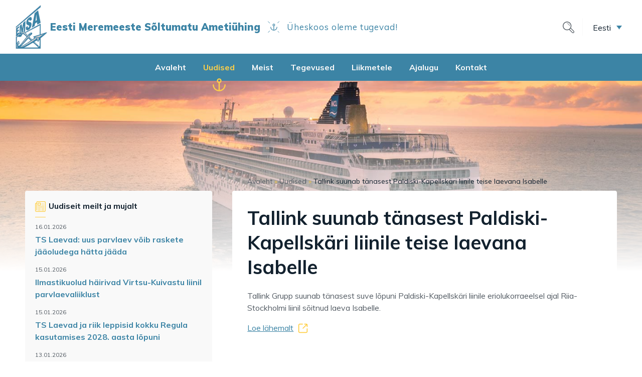

--- FILE ---
content_type: text/html; charset=UTF-8
request_url: https://emsa.ee/2020/06/07/tallink-suunab-tanasest-paldiski-kapellskari-liinile-teise-laevana-isabelle/
body_size: 10943
content:
<!doctype html>
<html class="no-js" lang="et">

<head>
    <meta charset="UTF-8">
    <meta http-equiv="x-ua-compatible" content="ie=edge">
    <title>Tallink suunab tänasest Paldiski-Kapellskäri liinile teise laevana Isabelle - EMSA</title>
    <meta name="viewport" content="width=device-width, initial-scale=1, shrink-to-fit=no">

    <link rel="dns-prefetch" href="https://optimizerwpc.b-cdn.net" /><link rel="preconnect" href="https://optimizerwpc.b-cdn.net"><link rel="preconnect" href="https://optimize-v2.b-cdn.net/"><link rel="dns-prefetch" href="//emsaee03554.zapwp.com" /><link rel="preconnect" href="https://emsaee03554.zapwp.com"><meta name='robots' content='index, follow, max-image-preview:large, max-snippet:-1, max-video-preview:-1' />
	<style>img:is([sizes="auto" i], [sizes^="auto," i]) { contain-intrinsic-size: 3000px 1500px }</style>
	<link rel="alternate" hreflang="et" href="https://emsa.ee/2020/06/07/tallink-suunab-tanasest-paldiski-kapellskari-liinile-teise-laevana-isabelle/" />
<link rel="alternate" hreflang="x-default" href="https://emsa.ee/2020/06/07/tallink-suunab-tanasest-paldiski-kapellskari-liinile-teise-laevana-isabelle/" />

	<!-- This site is optimized with the Yoast SEO plugin v26.8 - https://yoast.com/product/yoast-seo-wordpress/ -->
	<link rel="canonical" href="https://emsa.ee/2020/06/07/tallink-suunab-tanasest-paldiski-kapellskari-liinile-teise-laevana-isabelle/" />
	<meta property="og:locale" content="et_EE" />
	<meta property="og:type" content="article" />
	<meta property="og:title" content="Tallink suunab tänasest Paldiski-Kapellskäri liinile teise laevana Isabelle - EMSA" />
	<meta property="og:url" content="https://emsa.ee/2020/06/07/tallink-suunab-tanasest-paldiski-kapellskari-liinile-teise-laevana-isabelle/" />
	<meta property="og:site_name" content="EMSA" />
	<meta property="article:publisher" content="https://www.facebook.com/groups/259431184668" />
	<meta property="article:published_time" content="2020-06-07T05:34:02+00:00" />
	<meta property="article:modified_time" content="2020-06-09T09:35:57+00:00" />
	<meta property="og:image" content="https://emsa.ee/wp-content/uploads/2024/02/EMSA-logo-varviline.jpg" />
	<meta property="og:image:width" content="544" />
	<meta property="og:image:height" content="768" />
	<meta property="og:image:type" content="image/jpeg" />
	<meta name="author" content="Efkin" />
	<meta name="twitter:card" content="summary_large_image" />
	<meta name="twitter:label1" content="Written by" />
	<meta name="twitter:data1" content="Efkin" />
	<script type="application/ld+json" class="yoast-schema-graph">{"@context":"https://schema.org","@graph":[{"@type":"Article","@id":"https://emsa.ee/2020/06/07/tallink-suunab-tanasest-paldiski-kapellskari-liinile-teise-laevana-isabelle/#article","isPartOf":{"@id":"https://emsa.ee/2020/06/07/tallink-suunab-tanasest-paldiski-kapellskari-liinile-teise-laevana-isabelle/"},"author":{"name":"Efkin","@id":"https://emsa.ee/#/schema/person/2eb6cf42b36d7ece58d4592403055745"},"headline":"Tallink suunab tänasest Paldiski-Kapellskäri liinile teise laevana Isabelle","datePublished":"2020-06-07T05:34:02+00:00","dateModified":"2020-06-09T09:35:57+00:00","mainEntityOfPage":{"@id":"https://emsa.ee/2020/06/07/tallink-suunab-tanasest-paldiski-kapellskari-liinile-teise-laevana-isabelle/"},"wordCount":10,"commentCount":0,"publisher":{"@id":"https://emsa.ee/#organization"},"keywords":["Majandus"],"articleSection":["Postimees Online"],"inLanguage":"et","potentialAction":[{"@type":"CommentAction","name":"Comment","target":["https://emsa.ee/2020/06/07/tallink-suunab-tanasest-paldiski-kapellskari-liinile-teise-laevana-isabelle/#respond"]}]},{"@type":"WebPage","@id":"https://emsa.ee/2020/06/07/tallink-suunab-tanasest-paldiski-kapellskari-liinile-teise-laevana-isabelle/","url":"https://emsa.ee/2020/06/07/tallink-suunab-tanasest-paldiski-kapellskari-liinile-teise-laevana-isabelle/","name":"Tallink suunab tänasest Paldiski-Kapellskäri liinile teise laevana Isabelle - EMSA","isPartOf":{"@id":"https://emsa.ee/#website"},"datePublished":"2020-06-07T05:34:02+00:00","dateModified":"2020-06-09T09:35:57+00:00","breadcrumb":{"@id":"https://emsa.ee/2020/06/07/tallink-suunab-tanasest-paldiski-kapellskari-liinile-teise-laevana-isabelle/#breadcrumb"},"inLanguage":"et","potentialAction":[{"@type":"ReadAction","target":["https://emsa.ee/2020/06/07/tallink-suunab-tanasest-paldiski-kapellskari-liinile-teise-laevana-isabelle/"]}]},{"@type":"BreadcrumbList","@id":"https://emsa.ee/2020/06/07/tallink-suunab-tanasest-paldiski-kapellskari-liinile-teise-laevana-isabelle/#breadcrumb","itemListElement":[{"@type":"ListItem","position":1,"name":"Avaleht","item":"https://emsa.ee/"},{"@type":"ListItem","position":2,"name":"Uudised","item":"https://emsa.ee/uudised/"},{"@type":"ListItem","position":3,"name":"Tallink suunab tänasest Paldiski-Kapellskäri liinile teise laevana Isabelle"}]},{"@type":"WebSite","@id":"https://emsa.ee/#website","url":"https://emsa.ee/","name":"EMSA","description":"Eesti Meremeeste Sõltumatu Ametiühing","publisher":{"@id":"https://emsa.ee/#organization"},"potentialAction":[{"@type":"SearchAction","target":{"@type":"EntryPoint","urlTemplate":"https://emsa.ee/?s={search_term_string}"},"query-input":{"@type":"PropertyValueSpecification","valueRequired":true,"valueName":"search_term_string"}}],"inLanguage":"et"},{"@type":"Organization","@id":"https://emsa.ee/#organization","name":"EMSA","alternateName":"Eesti Meremeeste Sõltumatu Ametiühing","url":"https://emsa.ee/","logo":{"@type":"ImageObject","inLanguage":"et","@id":"https://emsa.ee/#/schema/logo/image/","url":"https://emsa.ee/wp-content/uploads/2024/02/EMSA-logo-varviline.jpg","contentUrl":"https://emsa.ee/wp-content/uploads/2024/02/EMSA-logo-varviline.jpg","width":544,"height":768,"caption":"EMSA"},"image":{"@id":"https://emsa.ee/#/schema/logo/image/"},"sameAs":["https://www.facebook.com/groups/259431184668"]},{"@type":"Person","@id":"https://emsa.ee/#/schema/person/2eb6cf42b36d7ece58d4592403055745","name":"Efkin","image":{"@type":"ImageObject","inLanguage":"et","@id":"https://emsa.ee/#/schema/person/image/","url":"https://secure.gravatar.com/avatar/d2673364c42781d4a6e6feb51a577421211689ed4132e8c0bed4c51d374c9122?s=96&d=mm&r=g","contentUrl":"https://secure.gravatar.com/avatar/d2673364c42781d4a6e6feb51a577421211689ed4132e8c0bed4c51d374c9122?s=96&d=mm&r=g","caption":"Efkin"}}]}</script>
	<!-- / Yoast SEO plugin. -->


<link rel='dns-prefetch' href='//fonts.googleapis.com' />
<link rel="alternate" type="application/rss+xml" title="EMSA &raquo; Tallink suunab tänasest Paldiski-Kapellskäri liinile teise laevana Isabelle Comments Feed" href="https://emsa.ee/2020/06/07/tallink-suunab-tanasest-paldiski-kapellskari-liinile-teise-laevana-isabelle/feed/" />
<link rel='stylesheet' id='wp-block-library-css' href='https://emsa.ee/wp-includes/css/dist/block-library/style.min.css?ver=6.8.3' type='text/css' media='all' />
<style id='classic-theme-styles-inline-css' type='text/css'>
/*! This file is auto-generated */
.wp-block-button__link{color:#fff;background-color:#32373c;border-radius:9999px;box-shadow:none;text-decoration:none;padding:calc(.667em + 2px) calc(1.333em + 2px);font-size:1.125em}.wp-block-file__button{background:#32373c;color:#fff;text-decoration:none}
</style>
<style id='global-styles-inline-css' type='text/css'>
:root{--wp--preset--aspect-ratio--square: 1;--wp--preset--aspect-ratio--4-3: 4/3;--wp--preset--aspect-ratio--3-4: 3/4;--wp--preset--aspect-ratio--3-2: 3/2;--wp--preset--aspect-ratio--2-3: 2/3;--wp--preset--aspect-ratio--16-9: 16/9;--wp--preset--aspect-ratio--9-16: 9/16;--wp--preset--color--black: #000000;--wp--preset--color--cyan-bluish-gray: #abb8c3;--wp--preset--color--white: #ffffff;--wp--preset--color--pale-pink: #f78da7;--wp--preset--color--vivid-red: #cf2e2e;--wp--preset--color--luminous-vivid-orange: #ff6900;--wp--preset--color--luminous-vivid-amber: #fcb900;--wp--preset--color--light-green-cyan: #7bdcb5;--wp--preset--color--vivid-green-cyan: #00d084;--wp--preset--color--pale-cyan-blue: #8ed1fc;--wp--preset--color--vivid-cyan-blue: #0693e3;--wp--preset--color--vivid-purple: #9b51e0;--wp--preset--gradient--vivid-cyan-blue-to-vivid-purple: linear-gradient(135deg,rgba(6,147,227,1) 0%,rgb(155,81,224) 100%);--wp--preset--gradient--light-green-cyan-to-vivid-green-cyan: linear-gradient(135deg,rgb(122,220,180) 0%,rgb(0,208,130) 100%);--wp--preset--gradient--luminous-vivid-amber-to-luminous-vivid-orange: linear-gradient(135deg,rgba(252,185,0,1) 0%,rgba(255,105,0,1) 100%);--wp--preset--gradient--luminous-vivid-orange-to-vivid-red: linear-gradient(135deg,rgba(255,105,0,1) 0%,rgb(207,46,46) 100%);--wp--preset--gradient--very-light-gray-to-cyan-bluish-gray: linear-gradient(135deg,rgb(238,238,238) 0%,rgb(169,184,195) 100%);--wp--preset--gradient--cool-to-warm-spectrum: linear-gradient(135deg,rgb(74,234,220) 0%,rgb(151,120,209) 20%,rgb(207,42,186) 40%,rgb(238,44,130) 60%,rgb(251,105,98) 80%,rgb(254,248,76) 100%);--wp--preset--gradient--blush-light-purple: linear-gradient(135deg,rgb(255,206,236) 0%,rgb(152,150,240) 100%);--wp--preset--gradient--blush-bordeaux: linear-gradient(135deg,rgb(254,205,165) 0%,rgb(254,45,45) 50%,rgb(107,0,62) 100%);--wp--preset--gradient--luminous-dusk: linear-gradient(135deg,rgb(255,203,112) 0%,rgb(199,81,192) 50%,rgb(65,88,208) 100%);--wp--preset--gradient--pale-ocean: linear-gradient(135deg,rgb(255,245,203) 0%,rgb(182,227,212) 50%,rgb(51,167,181) 100%);--wp--preset--gradient--electric-grass: linear-gradient(135deg,rgb(202,248,128) 0%,rgb(113,206,126) 100%);--wp--preset--gradient--midnight: linear-gradient(135deg,rgb(2,3,129) 0%,rgb(40,116,252) 100%);--wp--preset--font-size--small: 13px;--wp--preset--font-size--medium: 20px;--wp--preset--font-size--large: 36px;--wp--preset--font-size--x-large: 42px;--wp--preset--spacing--20: 0.44rem;--wp--preset--spacing--30: 0.67rem;--wp--preset--spacing--40: 1rem;--wp--preset--spacing--50: 1.5rem;--wp--preset--spacing--60: 2.25rem;--wp--preset--spacing--70: 3.38rem;--wp--preset--spacing--80: 5.06rem;--wp--preset--shadow--natural: 6px 6px 9px rgba(0, 0, 0, 0.2);--wp--preset--shadow--deep: 12px 12px 50px rgba(0, 0, 0, 0.4);--wp--preset--shadow--sharp: 6px 6px 0px rgba(0, 0, 0, 0.2);--wp--preset--shadow--outlined: 6px 6px 0px -3px rgba(255, 255, 255, 1), 6px 6px rgba(0, 0, 0, 1);--wp--preset--shadow--crisp: 6px 6px 0px rgba(0, 0, 0, 1);}:where(.is-layout-flex){gap: 0.5em;}:where(.is-layout-grid){gap: 0.5em;}body .is-layout-flex{display: flex;}.is-layout-flex{flex-wrap: wrap;align-items: center;}.is-layout-flex > :is(*, div){margin: 0;}body .is-layout-grid{display: grid;}.is-layout-grid > :is(*, div){margin: 0;}:where(.wp-block-columns.is-layout-flex){gap: 2em;}:where(.wp-block-columns.is-layout-grid){gap: 2em;}:where(.wp-block-post-template.is-layout-flex){gap: 1.25em;}:where(.wp-block-post-template.is-layout-grid){gap: 1.25em;}.has-black-color{color: var(--wp--preset--color--black) !important;}.has-cyan-bluish-gray-color{color: var(--wp--preset--color--cyan-bluish-gray) !important;}.has-white-color{color: var(--wp--preset--color--white) !important;}.has-pale-pink-color{color: var(--wp--preset--color--pale-pink) !important;}.has-vivid-red-color{color: var(--wp--preset--color--vivid-red) !important;}.has-luminous-vivid-orange-color{color: var(--wp--preset--color--luminous-vivid-orange) !important;}.has-luminous-vivid-amber-color{color: var(--wp--preset--color--luminous-vivid-amber) !important;}.has-light-green-cyan-color{color: var(--wp--preset--color--light-green-cyan) !important;}.has-vivid-green-cyan-color{color: var(--wp--preset--color--vivid-green-cyan) !important;}.has-pale-cyan-blue-color{color: var(--wp--preset--color--pale-cyan-blue) !important;}.has-vivid-cyan-blue-color{color: var(--wp--preset--color--vivid-cyan-blue) !important;}.has-vivid-purple-color{color: var(--wp--preset--color--vivid-purple) !important;}.has-black-background-color{background-color: var(--wp--preset--color--black) !important;}.has-cyan-bluish-gray-background-color{background-color: var(--wp--preset--color--cyan-bluish-gray) !important;}.has-white-background-color{background-color: var(--wp--preset--color--white) !important;}.has-pale-pink-background-color{background-color: var(--wp--preset--color--pale-pink) !important;}.has-vivid-red-background-color{background-color: var(--wp--preset--color--vivid-red) !important;}.has-luminous-vivid-orange-background-color{background-color: var(--wp--preset--color--luminous-vivid-orange) !important;}.has-luminous-vivid-amber-background-color{background-color: var(--wp--preset--color--luminous-vivid-amber) !important;}.has-light-green-cyan-background-color{background-color: var(--wp--preset--color--light-green-cyan) !important;}.has-vivid-green-cyan-background-color{background-color: var(--wp--preset--color--vivid-green-cyan) !important;}.has-pale-cyan-blue-background-color{background-color: var(--wp--preset--color--pale-cyan-blue) !important;}.has-vivid-cyan-blue-background-color{background-color: var(--wp--preset--color--vivid-cyan-blue) !important;}.has-vivid-purple-background-color{background-color: var(--wp--preset--color--vivid-purple) !important;}.has-black-border-color{border-color: var(--wp--preset--color--black) !important;}.has-cyan-bluish-gray-border-color{border-color: var(--wp--preset--color--cyan-bluish-gray) !important;}.has-white-border-color{border-color: var(--wp--preset--color--white) !important;}.has-pale-pink-border-color{border-color: var(--wp--preset--color--pale-pink) !important;}.has-vivid-red-border-color{border-color: var(--wp--preset--color--vivid-red) !important;}.has-luminous-vivid-orange-border-color{border-color: var(--wp--preset--color--luminous-vivid-orange) !important;}.has-luminous-vivid-amber-border-color{border-color: var(--wp--preset--color--luminous-vivid-amber) !important;}.has-light-green-cyan-border-color{border-color: var(--wp--preset--color--light-green-cyan) !important;}.has-vivid-green-cyan-border-color{border-color: var(--wp--preset--color--vivid-green-cyan) !important;}.has-pale-cyan-blue-border-color{border-color: var(--wp--preset--color--pale-cyan-blue) !important;}.has-vivid-cyan-blue-border-color{border-color: var(--wp--preset--color--vivid-cyan-blue) !important;}.has-vivid-purple-border-color{border-color: var(--wp--preset--color--vivid-purple) !important;}.has-vivid-cyan-blue-to-vivid-purple-gradient-background{background: var(--wp--preset--gradient--vivid-cyan-blue-to-vivid-purple) !important;}.has-light-green-cyan-to-vivid-green-cyan-gradient-background{background: var(--wp--preset--gradient--light-green-cyan-to-vivid-green-cyan) !important;}.has-luminous-vivid-amber-to-luminous-vivid-orange-gradient-background{background: var(--wp--preset--gradient--luminous-vivid-amber-to-luminous-vivid-orange) !important;}.has-luminous-vivid-orange-to-vivid-red-gradient-background{background: var(--wp--preset--gradient--luminous-vivid-orange-to-vivid-red) !important;}.has-very-light-gray-to-cyan-bluish-gray-gradient-background{background: var(--wp--preset--gradient--very-light-gray-to-cyan-bluish-gray) !important;}.has-cool-to-warm-spectrum-gradient-background{background: var(--wp--preset--gradient--cool-to-warm-spectrum) !important;}.has-blush-light-purple-gradient-background{background: var(--wp--preset--gradient--blush-light-purple) !important;}.has-blush-bordeaux-gradient-background{background: var(--wp--preset--gradient--blush-bordeaux) !important;}.has-luminous-dusk-gradient-background{background: var(--wp--preset--gradient--luminous-dusk) !important;}.has-pale-ocean-gradient-background{background: var(--wp--preset--gradient--pale-ocean) !important;}.has-electric-grass-gradient-background{background: var(--wp--preset--gradient--electric-grass) !important;}.has-midnight-gradient-background{background: var(--wp--preset--gradient--midnight) !important;}.has-small-font-size{font-size: var(--wp--preset--font-size--small) !important;}.has-medium-font-size{font-size: var(--wp--preset--font-size--medium) !important;}.has-large-font-size{font-size: var(--wp--preset--font-size--large) !important;}.has-x-large-font-size{font-size: var(--wp--preset--font-size--x-large) !important;}
:where(.wp-block-post-template.is-layout-flex){gap: 1.25em;}:where(.wp-block-post-template.is-layout-grid){gap: 1.25em;}
:where(.wp-block-columns.is-layout-flex){gap: 2em;}:where(.wp-block-columns.is-layout-grid){gap: 2em;}
:root :where(.wp-block-pullquote){font-size: 1.5em;line-height: 1.6;}
</style>
<link rel='stylesheet' id='wpml-legacy-dropdown-click-0-css' href='https://emsa.ee/wp-content/plugins/sitepress-multilingual-cms/templates/language-switchers/legacy-dropdown-click/style.min.css?ver=1' type='text/css' media='all' />
<link rel='stylesheet' id='theme-font-css' href='https://fonts.googleapis.com/css?family=Muli:400,700,900&#038;display=swap' type='text/css' media='all' />
<link rel='stylesheet' id='theme-main-css' href='https://emsa.ee/wp-content/themes/emsa/assets/stylesheets/main.min.css' type='text/css' media='all' />
<script type="text/javascript">var n489D_vars={"triggerDomEvent":"true", "delayOn":"false", "triggerElementor":"true", "linkPreload":"false", "excludeLink":["add-to-cart"]};</script><script type="text/placeholder" data-script-id="delayed-script-0"></script><style type="text/css">.wpc-bgLazy,.wpc-bgLazy>*{background-image:none!important;}</style><script type="text/placeholder" data-script-id="delayed-script-1"></script>
<script type="text/placeholder" data-script-id="delayed-script-2"></script>
<script type="text/placeholder" data-script-id="delayed-script-3"></script>
<script type="text/placeholder" data-script-id="delayed-script-4"></script>
<script type="text/placeholder" data-script-id="delayed-script-5"></script>
<script type="text/placeholder" data-script-id="delayed-script-6"></script>
<link rel="https://api.w.org/" href="https://emsa.ee/wp-json/" /><link rel="alternate" title="JSON" type="application/json" href="https://emsa.ee/wp-json/wp/v2/posts/9232" /><link rel="EditURI" type="application/rsd+xml" title="RSD" href="https://emsa.ee/xmlrpc.php?rsd" />
<meta name="generator" content="WordPress 6.8.3" />
<link rel='shortlink' href='https://emsa.ee/?p=9232' />
<link rel="alternate" title="oEmbed (JSON)" type="application/json+oembed" href="https://emsa.ee/wp-json/oembed/1.0/embed?url=https%3A%2F%2Femsa.ee%2F2020%2F06%2F07%2Ftallink-suunab-tanasest-paldiski-kapellskari-liinile-teise-laevana-isabelle%2F" />
<link rel="alternate" title="oEmbed (XML)" type="text/xml+oembed" href="https://emsa.ee/wp-json/oembed/1.0/embed?url=https%3A%2F%2Femsa.ee%2F2020%2F06%2F07%2Ftallink-suunab-tanasest-paldiski-kapellskari-liinile-teise-laevana-isabelle%2F&#038;format=xml" />
<meta name="generator" content="WPML ver:4.8.6 stt:1,15,45;" />
<style type="text/css">.recentcomments a{display:inline !important;padding:0 !important;margin:0 !important;}</style><script type="text/placeholder" data-script-id="delayed-script-7"></script>    
    <link rel="apple-touch-icon" sizes="180x180" href="/apple-touch-icon.png">
    <link rel="icon" type="image/png" sizes="32x32" href="/favicon-32x32.png">
    <link rel="icon" type="image/png" sizes="16x16" href="/favicon-16x16.png">
    <link rel="manifest" href="/site.webmanifest">
    <link rel="mask-icon" href="/safari-pinned-tab.svg" color="#3C84A5">
    <meta name="msapplication-TileColor" content="#3C84A5">
    <meta name="theme-color" content="#3C84A5">
    
</head>

<body class="wp-singular post-template-default single single-post postid-9232 single-format-standard wp-theme-emsa layout-columns layout-text language-et">

    <!--[if lt IE 11]>
        <p class="browserupgrade">You are using an <strong>outdated</strong> browser. Please <a href="http://browsehappy.com/">upgrade your browser</a> to improve your experience.</p>
    <![endif]-->
    <header data-rocket-location-hash="75689950eaf14582e0f12f397fdec452" class="page-header">
        <div data-rocket-location-hash="c9cf8664435bdffea3b5849d3b8ae5b2" class="mobile-header d-lg-none">
            <div data-rocket-location-hash="c589fc4b394b35af33c6ce0cf3a8b0ca" class="container-full">
                <div class="row no-gutters align-items-center">
                    <div class="logo mr-auto">
                        <a href="https://emsa.ee" class="d-flex align-items-center">
                            <img src="https://emsa.ee/wp-content/themes/emsa/assets/images/logo-emsa.png" data-count-lazy="1" fetchpriority="high" decoding="async"width="65" height="87"  />
                            <aside>
                                <b class="name">Eesti Meremeeste Sõltumatu Ametiühing</b>
                                <em class="divider"></em>
                                <span class="slogan">Üheskoos oleme tugevad!</span>
                            </aside>
                        </a>
                    </div>
                    <p class="menu-btn btn"><span class="open-menu">Menüü</span><span class="close-menu">Sulge</span></p>
                </div>
                <div class="mobile-nav-wrapper">
                    
                    <div class="main-menu"><ul id="menu-peamenuu" class="menu"><li id="menu-item-24" class="menu-item menu-item-type-post_type menu-item-object-page menu-item-home menu-item-24"><a href="https://emsa.ee/">Avaleht</a></li>
<li id="menu-item-25" class="menu-item menu-item-type-post_type menu-item-object-page current_page_parent menu-item-25 current-menu-item"><a href="https://emsa.ee/uudised/">Uudised</a></li>
<li id="menu-item-120" class="menu-item menu-item-type-post_type menu-item-object-page menu-item-120"><a href="https://emsa.ee/meist-ametiuhing/">Meist</a></li>
<li id="menu-item-128" class="menu-item menu-item-type-post_type menu-item-object-page menu-item-128"><a href="https://emsa.ee/tegevused/">Tegevused</a></li>
<li id="menu-item-2739" class="menu-item menu-item-type-post_type menu-item-object-page menu-item-2739"><a href="https://emsa.ee/liikmetele/">Liikmetele</a></li>
<li id="menu-item-117" class="menu-item menu-item-type-post_type menu-item-object-page menu-item-117"><a href="https://emsa.ee/ajalugu/">Ajalugu</a></li>
<li id="menu-item-270" class="menu-item menu-item-type-post_type menu-item-object-page menu-item-270"><a href="https://emsa.ee/kontakt/">Kontakt</a></li>
</ul></div>                    
                    <nav class="actions">
                                                <div class="languages">
                            
<div class="wpml-ls-statics-shortcode_actions wpml-ls wpml-ls-legacy-dropdown-click js-wpml-ls-legacy-dropdown-click">
	<ul role="menu">

		<li class="wpml-ls-slot-shortcode_actions wpml-ls-item wpml-ls-item-et wpml-ls-current-language wpml-ls-first-item wpml-ls-item-legacy-dropdown-click" role="none">

			<a href="#" class="js-wpml-ls-item-toggle wpml-ls-item-toggle" role="menuitem" title="Switch to Eesti">
                <span class="wpml-ls-native" role="menuitem">Eesti</span></a>

			<ul class="js-wpml-ls-sub-menu wpml-ls-sub-menu" role="menu">
				
					<li class="wpml-ls-slot-shortcode_actions wpml-ls-item wpml-ls-item-en" role="none">
						<a href="https://emsa.ee/en/" class="wpml-ls-link" role="menuitem" aria-label="Switch to English" title="Switch to English">
                            <span class="wpml-ls-native" lang="en">English</span></a>
					</li>

				
					<li class="wpml-ls-slot-shortcode_actions wpml-ls-item wpml-ls-item-ru wpml-ls-last-item" role="none">
						<a href="https://emsa.ee/ru/" class="wpml-ls-link" role="menuitem" aria-label="Switch to Русский" title="Switch to Русский">
                            <span class="wpml-ls-native" lang="ru">Русский</span></a>
					</li>

							</ul>

		</li>

	</ul>
</div>
                        </div>
                    </nav>
                    <div class="top-search">
                        
                        <form action="https://emsa.ee/2020/06/07/tallink-suunab-tanasest-paldiski-kapellskari-liinile-teise-laevana-isabelle/" method="get">
    <input type="text" name="q" value="" placeholder="Otsi" />
    <input type="submit" name="" value="Otsi" />
    <span class="search-close"></span>
</form>                        
                        <span class="search-trigger mob-search-trigger"></span>
                        
                    </div>
                </div>
            </div>
        </div>
        <div data-rocket-location-hash="693ad0e192af533ce2fb2abd17abf169" class="desktop-header d-none d-lg-block">
            <div data-rocket-location-hash="f7d1c54f1f5720df62524af386f923f8" class="top-row">
                <div class="container-full">
                    <div class="row no-gutters align-items-center">
                        <div class="logo mr-auto">
                            <a href="https://emsa.ee" class="d-flex align-items-center">
                                <img src="https://emsa.ee/wp-content/themes/emsa/assets/images/logo-emsa.png" data-count-lazy="2" fetchpriority="high" decoding="async"class=" " width="65" height="87"  />
                                <aside>
                                    <b class="name">Eesti Meremeeste Sõltumatu Ametiühing</b>
                                    <em class="divider"></em>
                                    <span class="slogan">Üheskoos oleme tugevad!</span>
                                </aside>
                            </a>
                        </div>
                        <div class="top-actions d-flex align-items-center">
                            <div class="top-search">
                                
                                <form action="https://emsa.ee/2020/06/07/tallink-suunab-tanasest-paldiski-kapellskari-liinile-teise-laevana-isabelle/" method="get">
    <input type="text" name="q" value="" placeholder="Otsi" />
    <input type="submit" name="" value="Otsi" />
    <span class="search-close"></span>
</form>                                
                                <span class="search-trigger"></span>
                                
                            </div>

                                                        
                            <div class="languages">
                                
<div class="wpml-ls-statics-shortcode_actions wpml-ls wpml-ls-legacy-dropdown-click js-wpml-ls-legacy-dropdown-click">
	<ul role="menu">

		<li class="wpml-ls-slot-shortcode_actions wpml-ls-item wpml-ls-item-et wpml-ls-current-language wpml-ls-first-item wpml-ls-item-legacy-dropdown-click" role="none">

			<a href="#" class="js-wpml-ls-item-toggle wpml-ls-item-toggle" role="menuitem" title="Switch to Eesti">
                <span class="wpml-ls-native" role="menuitem">Eesti</span></a>

			<ul class="js-wpml-ls-sub-menu wpml-ls-sub-menu" role="menu">
				
					<li class="wpml-ls-slot-shortcode_actions wpml-ls-item wpml-ls-item-en" role="none">
						<a href="https://emsa.ee/en/" class="wpml-ls-link" role="menuitem" aria-label="Switch to English" title="Switch to English">
                            <span class="wpml-ls-native" lang="en">English</span></a>
					</li>

				
					<li class="wpml-ls-slot-shortcode_actions wpml-ls-item wpml-ls-item-ru wpml-ls-last-item" role="none">
						<a href="https://emsa.ee/ru/" class="wpml-ls-link" role="menuitem" aria-label="Switch to Русский" title="Switch to Русский">
                            <span class="wpml-ls-native" lang="ru">Русский</span></a>
					</li>

							</ul>

		</li>

	</ul>
</div>
                            </div>
                            
                        </div>
                    </div>
                </div>
            </div>
            <div data-rocket-location-hash="11525f4591fa7a18aa7421d8c9e8d275" class="menu-row">
                <div data-rocket-location-hash="68e122c6b23b4519e49c5a2a57b5f054" class="container">
                    <div class="row no-gutters align-center align-items-center">
                        <div class="main-nav-wrapper">
                            
                            <div class="main-menu"><ul id="menu-peamenuu-1" class="menu"><li class="menu-item menu-item-type-post_type menu-item-object-page menu-item-home menu-item-24"><a href="https://emsa.ee/">Avaleht</a></li>
<li class="menu-item menu-item-type-post_type menu-item-object-page current_page_parent menu-item-25 current-menu-item"><a href="https://emsa.ee/uudised/">Uudised</a></li>
<li class="menu-item menu-item-type-post_type menu-item-object-page menu-item-has-children menu-item-120"><a href="https://emsa.ee/meist-ametiuhing/">Meist</a>
<ul class="sub-menu">
	<li id="menu-item-127" class="menu-item menu-item-type-post_type menu-item-object-page menu-item-127"><a href="https://emsa.ee/meist-ametiuhing/tutvustus/">Tutvustus</a></li>
	<li id="menu-item-123" class="menu-item menu-item-type-post_type menu-item-object-page menu-item-123"><a href="https://emsa.ee/meist-ametiuhing/missioon/">Missioon</a></li>
	<li id="menu-item-121" class="menu-item menu-item-type-post_type menu-item-object-page menu-item-121"><a href="https://emsa.ee/meist-ametiuhing/liitumine/">Liitumine</a></li>
	<li id="menu-item-126" class="menu-item menu-item-type-post_type menu-item-object-page menu-item-126"><a href="https://emsa.ee/meist-ametiuhing/pohikiri/">Põhikiri</a></li>
	<li id="menu-item-124" class="menu-item menu-item-type-post_type menu-item-object-page menu-item-124"><a href="https://emsa.ee/meist-ametiuhing/osakonnad/">Osakonnad</a></li>
	<li id="menu-item-122" class="menu-item menu-item-type-post_type menu-item-object-page menu-item-122"><a href="https://emsa.ee/meist-ametiuhing/meeskond/">Meeskond</a></li>
	<li id="menu-item-1734" class="menu-item menu-item-type-post_type menu-item-object-page menu-item-1734"><a href="https://emsa.ee/meist-ametiuhing/partnerid/">Partnerid</a></li>
</ul>
</li>
<li class="menu-item menu-item-type-post_type menu-item-object-page menu-item-has-children menu-item-128"><a href="https://emsa.ee/tegevused/">Tegevused</a>
<ul class="sub-menu">
	<li id="menu-item-130" class="menu-item menu-item-type-post_type menu-item-object-page menu-item-130"><a href="https://emsa.ee/tegevused/kollektiivleping/">Kollektiivleping</a></li>
	<li id="menu-item-134" class="menu-item menu-item-type-post_type menu-item-object-page menu-item-134"><a href="https://emsa.ee/tegevused/poliitika/">Poliitika</a></li>
	<li id="menu-item-129" class="menu-item menu-item-type-post_type menu-item-object-page menu-item-129"><a href="https://emsa.ee/tegevused/itf-i-mugavuslipu-kampaania/">ITF-i mugavuslipu kampaania</a></li>
	<li id="menu-item-131" class="menu-item menu-item-type-post_type menu-item-object-page menu-item-131"><a href="https://emsa.ee/tegevused/koolitused/">Koolitused</a></li>
	<li id="menu-item-136" class="menu-item menu-item-type-post_type menu-item-object-page menu-item-136"><a href="https://emsa.ee/tegevused/tooruhmad/">Töörühmad</a></li>
	<li id="menu-item-23879" class="menu-item menu-item-type-post_type menu-item-object-page menu-item-23879"><a href="https://emsa.ee/tegevused/uritused-aktsioonid/">Üritused, aktsioonid</a></li>
</ul>
</li>
<li class="menu-item menu-item-type-post_type menu-item-object-page menu-item-has-children menu-item-2739"><a href="https://emsa.ee/liikmetele/">Liikmetele</a>
<ul class="sub-menu">
	<li id="menu-item-135" class="menu-item menu-item-type-post_type menu-item-object-page menu-item-135"><a href="https://emsa.ee/liikmetele/toetused/">Toetused</a></li>
	<li id="menu-item-133" class="menu-item menu-item-type-post_type menu-item-object-page menu-item-133"><a href="https://emsa.ee/liikmetele/oiguste-kaitse/">Õiguste kaitse</a></li>
	<li id="menu-item-132" class="menu-item menu-item-type-post_type menu-item-object-page menu-item-132"><a href="https://emsa.ee/liikmetele/liikmekaardi-soodustused/">Liikmekaardi soodustused</a></li>
	<li id="menu-item-1117" class="menu-item menu-item-type-post_type menu-item-object-page menu-item-1117"><a href="https://emsa.ee/liikmetele/kiiker-esti-meremeeste-soltumatu-ametiuhingu-ajakiri-oma-liikmetele/">Kiiker</a></li>
</ul>
</li>
<li class="menu-item menu-item-type-post_type menu-item-object-page menu-item-has-children menu-item-117"><a href="https://emsa.ee/ajalugu/">Ajalugu</a>
<ul class="sub-menu">
	<li id="menu-item-118" class="menu-item menu-item-type-post_type menu-item-object-page menu-item-118"><a href="https://emsa.ee/ajalugu/ajajoon/">Ajajoon</a></li>
	<li id="menu-item-119" class="menu-item menu-item-type-post_type menu-item-object-page menu-item-119"><a href="https://emsa.ee/ajalugu/galerii/">Galerii</a></li>
	<li id="menu-item-138" class="menu-item menu-item-type-post_type menu-item-object-page menu-item-138"><a href="https://emsa.ee/ajalugu/teised-meist/">Teised meist</a></li>
</ul>
</li>
<li class="menu-item menu-item-type-post_type menu-item-object-page menu-item-270"><a href="https://emsa.ee/kontakt/">Kontakt</a></li>
</ul></div>                    
                        </div>
                    </div>
                </div>
            </div>
        </div>
    </header>
    <!-- /.page-header -->
    
    <main data-rocket-location-hash="fd7218a8e29cb457a5e2e15087ec0ffb" class="container-main">
    
    <div data-rocket-location-hash="b4044693c9efcaddc5dd29e851de8769" class="hero-bg">
        <div data-rocket-location-hash="a3de01bc2e0ce643c1d33c903cbf3801" class="img-bg" style="background-image:url(https://emsa.ee/wp-content/themes/emsa/assets/images/img-hero-cruiser.jpg);"></div>
    </div>

    <div data-rocket-location-hash="966447689362c6c9fb209cf734c2f6a4" class="container wrapper">

        <div data-rocket-location-hash="fbef79bff5c4e1958e7a956f6ebbfa64" class="row">
                
            <div class="sidebar-trigger d-md-none col-12">
                <span class="label-open">Ava küljepaan</span>
                <span class="label-close">Sulge küljepaan</span>
            </div>

            <ul class="sidebar left-sidebar col-12 col-md-4 col-lg-4">
                
                
		<li id="recent-posts-3" class="widget widget_recent_entries">
		<h2 class="widgettitle">Uudiseit meilt ja mujalt</h2>

		<ul>
											<li>
					<a href="https://emsa.ee/2026/01/16/ts-laevad-uus-parvlaev-voib-raskete-jaaoludega-hatta-jaada/">TS Laevad: uus parvlaev võib raskete jääoludega hätta jääda</a>
											<span class="post-date">16.01.2026</span>
									</li>
											<li>
					<a href="https://emsa.ee/2026/01/15/ilmastikuolud-hairivad-virtsu-kuivastu-liinil-parvlaevaliiklust/">Ilmastikuolud häirivad Virtsu-Kuivastu liinil parvlaevaliiklust</a>
											<span class="post-date">15.01.2026</span>
									</li>
											<li>
					<a href="https://emsa.ee/2026/01/15/ts-laevad-ja-riik-leppisid-kokku-regula-kasutamises-2028-aasta-lopuni/">TS Laevad ja riik leppisid kokku Regula kasutamises 2028. aasta lõpuni</a>
											<span class="post-date">15.01.2026</span>
									</li>
											<li>
					<a href="https://emsa.ee/2026/01/13/oiguskomisjon-muudab-presidendi-valja-kuulutamata-toolepinguseadust/">Õiguskomisjon muudab presidendi välja kuulutamata töölepinguseadust</a>
											<span class="post-date">13.01.2026</span>
									</li>
											<li>
					<a href="https://emsa.ee/2026/01/13/ametiuhingud-paindlikku-tooaega-lubav-seadus-norgendaks-tootajate-positsiooni/">Ametiühingud: paindlikku tööaega lubav seadus nõrgendaks töötajate positsiooni</a>
											<span class="post-date">13.01.2026</span>
									</li>
					</ul>

		</li>
<li id="search-2" class="widget widget_search"><h2 class="widgettitle">Search</h2>
<form action="https://emsa.ee/2020/06/07/tallink-suunab-tanasest-paldiski-kapellskari-liinile-teise-laevana-isabelle/" method="get">
    <input type="text" name="q" value="" placeholder="Otsi" />
    <input type="submit" name="" value="Otsi" />
    <span class="search-close"></span>
</form></li>

		<li id="recent-posts-2" class="widget widget_recent_entries">
		<h2 class="widgettitle">Recent Posts</h2>

		<ul>
											<li>
					<a href="https://emsa.ee/2026/01/16/ts-laevad-uus-parvlaev-voib-raskete-jaaoludega-hatta-jaada/">TS Laevad: uus parvlaev võib raskete jääoludega hätta jääda</a>
									</li>
											<li>
					<a href="https://emsa.ee/2026/01/15/ilmastikuolud-hairivad-virtsu-kuivastu-liinil-parvlaevaliiklust/">Ilmastikuolud häirivad Virtsu-Kuivastu liinil parvlaevaliiklust</a>
									</li>
											<li>
					<a href="https://emsa.ee/2026/01/15/ts-laevad-ja-riik-leppisid-kokku-regula-kasutamises-2028-aasta-lopuni/">TS Laevad ja riik leppisid kokku Regula kasutamises 2028. aasta lõpuni</a>
									</li>
											<li>
					<a href="https://emsa.ee/2026/01/13/oiguskomisjon-muudab-presidendi-valja-kuulutamata-toolepinguseadust/">Õiguskomisjon muudab presidendi välja kuulutamata töölepinguseadust</a>
									</li>
											<li>
					<a href="https://emsa.ee/2026/01/13/ametiuhingud-paindlikku-tooaega-lubav-seadus-norgendaks-tootajate-positsiooni/">Ametiühingud: paindlikku tööaega lubav seadus nõrgendaks töötajate positsiooni</a>
									</li>
					</ul>

		</li>
<li id="recent-comments-2" class="widget widget_recent_comments"><h2 class="widgettitle">Recent Comments</h2>
<ul id="recentcomments"></ul></li>
<li id="archives-2" class="widget widget_archive"><h2 class="widgettitle">Archives</h2>

			<ul>
					<li><a href='https://emsa.ee/2026/01/'>January 2026</a></li>
	<li><a href='https://emsa.ee/2025/12/'>December 2025</a></li>
	<li><a href='https://emsa.ee/2025/11/'>November 2025</a></li>
	<li><a href='https://emsa.ee/2025/10/'>October 2025</a></li>
	<li><a href='https://emsa.ee/2025/09/'>September 2025</a></li>
	<li><a href='https://emsa.ee/2025/08/'>August 2025</a></li>
	<li><a href='https://emsa.ee/2025/07/'>July 2025</a></li>
	<li><a href='https://emsa.ee/2025/06/'>June 2025</a></li>
	<li><a href='https://emsa.ee/2025/05/'>May 2025</a></li>
	<li><a href='https://emsa.ee/2025/04/'>April 2025</a></li>
	<li><a href='https://emsa.ee/2025/03/'>March 2025</a></li>
	<li><a href='https://emsa.ee/2025/02/'>February 2025</a></li>
	<li><a href='https://emsa.ee/2025/01/'>January 2025</a></li>
	<li><a href='https://emsa.ee/2024/12/'>December 2024</a></li>
	<li><a href='https://emsa.ee/2024/11/'>November 2024</a></li>
	<li><a href='https://emsa.ee/2024/10/'>October 2024</a></li>
	<li><a href='https://emsa.ee/2024/09/'>September 2024</a></li>
	<li><a href='https://emsa.ee/2024/08/'>August 2024</a></li>
	<li><a href='https://emsa.ee/2024/07/'>July 2024</a></li>
	<li><a href='https://emsa.ee/2024/06/'>June 2024</a></li>
	<li><a href='https://emsa.ee/2024/05/'>May 2024</a></li>
	<li><a href='https://emsa.ee/2024/04/'>April 2024</a></li>
	<li><a href='https://emsa.ee/2024/03/'>March 2024</a></li>
	<li><a href='https://emsa.ee/2024/02/'>February 2024</a></li>
	<li><a href='https://emsa.ee/2024/01/'>January 2024</a></li>
	<li><a href='https://emsa.ee/2023/12/'>December 2023</a></li>
	<li><a href='https://emsa.ee/2023/11/'>November 2023</a></li>
	<li><a href='https://emsa.ee/2023/10/'>October 2023</a></li>
	<li><a href='https://emsa.ee/2023/09/'>September 2023</a></li>
	<li><a href='https://emsa.ee/2023/08/'>August 2023</a></li>
	<li><a href='https://emsa.ee/2023/07/'>July 2023</a></li>
	<li><a href='https://emsa.ee/2023/06/'>June 2023</a></li>
	<li><a href='https://emsa.ee/2023/05/'>May 2023</a></li>
	<li><a href='https://emsa.ee/2023/04/'>April 2023</a></li>
	<li><a href='https://emsa.ee/2023/03/'>March 2023</a></li>
	<li><a href='https://emsa.ee/2023/02/'>February 2023</a></li>
	<li><a href='https://emsa.ee/2023/01/'>January 2023</a></li>
	<li><a href='https://emsa.ee/2022/12/'>December 2022</a></li>
	<li><a href='https://emsa.ee/2022/11/'>November 2022</a></li>
	<li><a href='https://emsa.ee/2022/10/'>October 2022</a></li>
	<li><a href='https://emsa.ee/2022/09/'>September 2022</a></li>
	<li><a href='https://emsa.ee/2022/08/'>August 2022</a></li>
	<li><a href='https://emsa.ee/2022/07/'>July 2022</a></li>
	<li><a href='https://emsa.ee/2022/06/'>June 2022</a></li>
	<li><a href='https://emsa.ee/2022/05/'>May 2022</a></li>
	<li><a href='https://emsa.ee/2022/04/'>April 2022</a></li>
	<li><a href='https://emsa.ee/2022/03/'>March 2022</a></li>
	<li><a href='https://emsa.ee/2022/02/'>February 2022</a></li>
	<li><a href='https://emsa.ee/2022/01/'>January 2022</a></li>
	<li><a href='https://emsa.ee/2021/12/'>December 2021</a></li>
	<li><a href='https://emsa.ee/2021/11/'>November 2021</a></li>
	<li><a href='https://emsa.ee/2021/10/'>October 2021</a></li>
	<li><a href='https://emsa.ee/2021/09/'>September 2021</a></li>
	<li><a href='https://emsa.ee/2021/08/'>August 2021</a></li>
	<li><a href='https://emsa.ee/2021/07/'>July 2021</a></li>
	<li><a href='https://emsa.ee/2021/06/'>June 2021</a></li>
	<li><a href='https://emsa.ee/2021/05/'>May 2021</a></li>
	<li><a href='https://emsa.ee/2021/04/'>April 2021</a></li>
	<li><a href='https://emsa.ee/2021/03/'>March 2021</a></li>
	<li><a href='https://emsa.ee/2021/02/'>February 2021</a></li>
	<li><a href='https://emsa.ee/2021/01/'>January 2021</a></li>
	<li><a href='https://emsa.ee/2020/12/'>December 2020</a></li>
	<li><a href='https://emsa.ee/2020/11/'>November 2020</a></li>
	<li><a href='https://emsa.ee/2020/10/'>October 2020</a></li>
	<li><a href='https://emsa.ee/2020/09/'>September 2020</a></li>
	<li><a href='https://emsa.ee/2020/08/'>August 2020</a></li>
	<li><a href='https://emsa.ee/2020/07/'>July 2020</a></li>
	<li><a href='https://emsa.ee/2020/06/'>June 2020</a></li>
	<li><a href='https://emsa.ee/2020/05/'>May 2020</a></li>
	<li><a href='https://emsa.ee/2020/04/'>April 2020</a></li>
	<li><a href='https://emsa.ee/2020/03/'>March 2020</a></li>
	<li><a href='https://emsa.ee/2020/02/'>February 2020</a></li>
	<li><a href='https://emsa.ee/2020/01/'>January 2020</a></li>
	<li><a href='https://emsa.ee/2019/11/'>November 2019</a></li>
	<li><a href='https://emsa.ee/2019/08/'>August 2019</a></li>
			</ul>

			</li>
<li id="categories-2" class="widget widget_categories"><h2 class="widgettitle">Categories</h2>

			<ul>
					<li class="cat-item cat-item-85"><a href="https://emsa.ee/category/avaleht/">Avaleht</a>
</li>
	<li class="cat-item cat-item-14"><a href="https://emsa.ee/category/rss/err/">ERR</a>
</li>
	<li class="cat-item cat-item-62"><a href="https://emsa.ee/category/rss/postimees-online/">Postimees Online</a>
</li>
	<li class="cat-item cat-item-61"><a href="https://emsa.ee/category/rss/">RSS</a>
</li>
	<li class="cat-item cat-item-1"><a href="https://emsa.ee/category/uudis/">Uudis</a>
</li>
	<li class="cat-item cat-item-79"><a href="https://emsa.ee/category/rss/yle/">YLE</a>
</li>
			</ul>

			</li>
<li id="meta-2" class="widget widget_meta"><h2 class="widgettitle">Meta</h2>

		<ul>
						<li><a rel="nofollow" href="https://emsa.ee/wp-login.php">Log in</a></li>
			<li><a href="https://emsa.ee/feed/">Entries feed</a></li>
			<li><a href="https://emsa.ee/comments/feed/">Comments feed</a></li>

			<li><a href="https://wordpress.org/">WordPress.org</a></li>
		</ul>

		</li>
                
            </ul>

            <div class="content-main col-12 col-md-8 col-lg-8">
                <div class="breadcrumbs">
                    
                                            <p><span><span><a href="https://emsa.ee/">Avaleht</a></span> » <span><a href="https://emsa.ee/uudised/">Uudised</a></span> » <span class="breadcrumb_last" aria-current="page">Tallink suunab tänasest Paldiski-Kapellskäri liinile teise laevana Isabelle</span></span></p>                                        
                </div>
                <div class="content-wrapper automatic-content-source">
                    <h1 class="page-title">Tallink suunab tänasest Paldiski-Kapellskäri liinile teise laevana Isabelle</h1>
                        
                    

            
                
                        
                <section class="section section-default pad-default automatic-content-source">
    
        
        
                
            <div class="container columns-1 container-default pad-default columns-row">

        
    <div data-rocket-location-hash="ccad82ffb95c64be72b27eb2537e8a5c" class="row">
        
                
                        
                <div class="col col-default pad-default">
    
    
        
                
            <div class="block block-default pad-default text">
    
        
    <div class="row">
        <div class="content-wrap col-12">
                        
                <p>Tallink Grupp suunab tänasest suve lõpuni Paldiski-Kapellskäri liinile eriolukorraeelsel ajal Riia-Stockholmi liinil sõitnud laeva Isabelle. </p>
<p><a href="https://pmo.ee/6991045" class="external-rss-link" data-feed="1289">Loe lähemalt</a></p>
                
                    </div>
    </div>
    
        
</div>        
            
        
        
</div>            
                    
            
    </div>
    
        
</div>        
                
        
        
</section>            
                    
            
        
                
                </div>
                
            </div>
            
        </div>
            
    </div>  


    </main>
    <!-- /.container-main -->

    <footer data-rocket-location-hash="31b3206f0859f536f10d5c23ac460a22" class="page-footer">
        <div class="container">
            <div class="row">
                <div class="col-6 col-md-auto">
                    <p class="footer-label">Aadress</p>
                    <p>Pärnu mnt 41a,<br>Tallinn 10119</p>
                </div>
                <div class="col-6 col-md-auto">
                    <p class="footer-label">Telefon</p>
                    <p><a href="tel:003726116390">+372 611 6390</a></p>
                </div>
                <div class="col-6 col-md-auto">
                    <p class="footer-label">Email</p>
                    <p><a href="mailto:info@emsa.ee">info@emsa.ee</a></p>
                </div>
                <div class="col-6 col-md-auto fb-links">
                    <p class="footer-label">Jälgi meid Facebookis</p>
                    <p>
                        <a href="https://www.facebook.com/AmetiuhingEMSA" target="_blank"><img src="https://emsa.ee/wp-content/themes/emsa/assets/images/icon-fb-white.svg" data-count-lazy="3" fetchpriority="high" decoding="async"width="24" height="24"  /> EMSA</a> 
                        <a href="https://www.facebook.com/groups/259431184668/" target="_blank"><img src="[data-uri]" data-src="https://emsa.ee/wp-content/themes/emsa/assets/images/icon-fb-white.svg" data-count-lazy="4" fetchpriority="high" decoding="async"width="24" height="24"  /> EMSA liikmetele</a>
                    </p>
                </div>
            </div>
        </div>
    </footer>
    <!-- /.page-footer -->
    
        
    <script type="text/placeholder" data-script-id="delayed-script-8"></script>
<script id="wpc-script-registry">var wpcScriptRegistry=[{"id":"delayed-script-0","src":"aHR0cHM6Ly9vcHRpbWl6ZXJ3cGMuYi1jZG4ubmV0L29wdGltaXplLmpzP2ljX3Zlcj1jNjQwODA=","content":"","type":"text\/javascript","encoded":true,"attributes":{"defer":true},"defer":true},{"id":"delayed-script-1","src":"","content":"[base64]","type":"text\/javascript","encoded":true,"attributes":{"id":"wpcompress-aio-js-extra"}},{"id":"delayed-script-2","src":"aHR0cHM6Ly9lbXNhLmVlL3dwLWNvbnRlbnQvcGx1Z2lucy93cC1jb21wcmVzcy1pbWFnZS1vcHRpbWl6ZXIvYXNzZXRzL2pzL2Rpc3Qvb3B0aW1pemVyLmFkYXB0aXZlLnBpeGVsLm1pbi5qcz92ZXI9Ni42MC4yNg==","content":"","type":"text\/javascript","encoded":true,"attributes":{"id":"wpcompress-aio-js"}},{"id":"delayed-script-3","src":"aHR0cHM6Ly9lbXNhLmVlL3dwLWNvbnRlbnQvcGx1Z2lucy9zaXRlcHJlc3MtbXVsdGlsaW5ndWFsLWNtcy90ZW1wbGF0ZXMvbGFuZ3VhZ2Utc3dpdGNoZXJzL2xlZ2FjeS1kcm9wZG93bi1jbGljay9zY3JpcHQubWluLmpzP3Zlcj0x","content":"","type":"text\/javascript","encoded":true,"attributes":{"id":"wpml-legacy-dropdown-click-0-js"}},{"id":"delayed-script-4","src":"aHR0cHM6Ly9lbXNhLmVlL3dwLWluY2x1ZGVzL2pzL2pxdWVyeS9qcXVlcnkubWluLmpzP3Zlcj0zLjcuMQ==","content":"","type":"text\/javascript","encoded":true,"attributes":{"id":"jquery-core-js"}},{"id":"delayed-script-5","src":"aHR0cHM6Ly9lbXNhLmVlL3dwLWNvbnRlbnQvdGhlbWVzL2Vtc2EvYXNzZXRzL3ZlbmRvci9ib290c3RyYXAvanMvYm9vdHN0cmFwLm1pbi5qcz92ZXI9Ni44LjM=","content":"","type":"text\/javascript","encoded":true,"attributes":{"id":"bootstrap-js"}},{"id":"delayed-script-6","src":"aHR0cHM6Ly9lbXNhLmVlL3dwLWNvbnRlbnQvdGhlbWVzL2Vtc2EvYXNzZXRzL2phdmFzY3JpcHRzL21haW4ubWluLmpz","content":"","type":"text\/javascript","encoded":true,"attributes":{"id":"theme-main-js"}},{"id":"delayed-script-7","src":"","content":"[base64]","type":"text\/javascript","encoded":true,"attributes":[]},{"id":"delayed-script-8","src":"","content":"[base64]","type":"speculationrules","encoded":true,"attributes":[]}];</script><script src="https://optimize-v2.b-cdn.net/loader.min.js?icv=c64080" async></script>
<script>var rocket_beacon_data = {"ajax_url":"https:\/\/emsa.ee\/wp-admin\/admin-ajax.php","nonce":"3a2813731a","url":"https:\/\/emsa.ee\/2020\/06\/07\/tallink-suunab-tanasest-paldiski-kapellskari-liinile-teise-laevana-isabelle","is_mobile":false,"width_threshold":1600,"height_threshold":700,"delay":500,"debug":null,"status":{"atf":true,"lrc":true,"preconnect_external_domain":true},"elements":"img, video, picture, p, main, div, li, svg, section, header, span","lrc_threshold":1800,"preconnect_external_domain_elements":["link","script","iframe"],"preconnect_external_domain_exclusions":["static.cloudflareinsights.com","rel=\"profile\"","rel=\"preconnect\"","rel=\"dns-prefetch\"","rel=\"icon\""]}</script><script data-name="wpr-wpr-beacon" src='https://emsa.ee/wp-content/plugins/wp-rocket/assets/js/wpr-beacon.min.js' async></script></body>

</html>
<!-- Cached for great performance -->